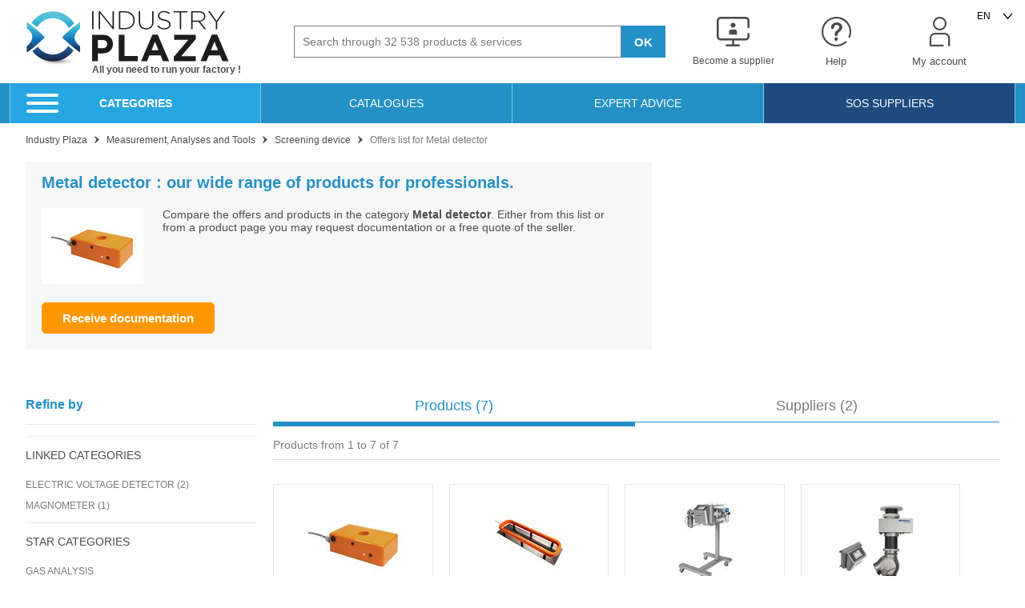

--- FILE ---
content_type: application/javascript
request_url: https://www.industry-plaza.com/js/functions/fn.scrollTo.IPDIGIT1766156980TIGIDPI-min.js
body_size: 883
content:
Math.easeInOutQuad=function(t,b,c,d){t/=d/2;if(t<1){return c/2*t*t+b;}t--;return -c/2*(t*(t-2)-1)+b;};Math.easeInCubic=function(t,b,c,d){var tc=(t/=d)*t*t;return b+c*(tc);};Math.inOutQuintic=function(t,b,c,d){var ts=(t/=d)*t,tc=ts*t;return b+c*(6*tc*ts+-15*ts*ts+10*tc);};var requestAnimFrame=(function(){return window.requestAnimationFrame||window.webkitRequestAnimationFrame||window.mozRequestAnimationFrame||function(callback){window.setTimeout(callback,1000/60);};})();function appScrollY(){var supportPageOffset=window.pageXOffset!==undefined;var isCSS1Compat=((document.compatMode||"")==="CSS1Compat");return supportPageOffset?window.pageYOffset:isCSS1Compat?document.documentElement.scrollTop:document.body.scrollTop;}function appScrollTo(to,duration,callback){function move(amount){document.documentElement.scrollTop=amount;document.body.parentNode.scrollTop=amount;document.body.scrollTop=amount;}function position(){return document.documentElement.scrollTop||document.body.parentNode.scrollTop||document.body.scrollTop;}var start=position(),change=to-start,currentTime=0,increment=20;var duration=(typeof(duration)==="undefined")?500:duration;var animateScroll=function(){currentTime+=increment;var val=Math.easeInOutQuad(currentTime,start,change,duration);move(val);if(currentTime<duration){requestAnimFrame(animateScroll);}else{if(callback&&typeof(callback)==="function"){callback();}}};animateScroll();}function appScrollToTop(options){var options=(typeof(options)!=="undefined")?options:"";options={delay:(typeof options.delay!=="undefined")?options.delay:200,duration:(typeof(options.duration)!=="undefined")?options.duration:500,callback:(typeof options.callback!=="undefined"&&typeof(options.callback)==="function")?options.callback:""};var btnToTop=document.createElement("a"),fadeEffectIn="fadeEffectIn",visibleClass="visible";btnToTop.setAttribute("href","#");btnToTop.setAttribute("class","toTop fadeEffect");document.body.appendChild(btnToTop);var onScrollWindow=function(){var hasVisibleClass=btnToTop.classList.contains(visibleClass);if(appScrollY()>options.delay&&!hasVisibleClass){btnToTop.style.display="block";btnToTop.classList.add(visibleClass);setTimeout(function(){btnToTop.classList.add(fadeEffectIn);},300);}else{if(appScrollY()<=options.delay&&hasVisibleClass){btnToTop.classList.remove(visibleClass,fadeEffectIn);setTimeout(function(){btnToTop.style.display="none";},300);}}};window.addEventListener("scroll",onScrollWindow,false);btnToTop.addEventListener("click",function(e){e.preventDefault();appScrollTo(0,options.duration,options.callback);});}

--- FILE ---
content_type: application/javascript
request_url: https://www.industry-plaza.com/js/app.string.IPDIGIT1766156980TIGIDPI-min.js
body_size: 496
content:
window.App=window.App||{};App.String=App.String||{};App.String.randomUID=function(){return(Math.random()*Math.pow(10,16)).toString().replace(/^([\.])+.*$/,"$1")+"_"+(new Date().valueOf());};String.randomUID=App.String.randomUID;App.String.capitalize=function(text){return text.toLowerCase().replace(/^(\s*)([a-z])/g,function(m,spacing,firstChar){return spacing+firstChar.toUpperCase();});};String.prototype.capitalize=function(){return App.String.capitalize(this);};App.String.ucwords=function(text){return text.toLowerCase().replace(/(^|\s)([a-z])/g,function(m,spacing,firstChar){return spacing+firstChar.toUpperCase();});};String.prototype.ucwords=function(){return App.String.ucwords(this);};App.String.ucfirst=function(text){return text.charAt(0).toUpperCase()+text.slice(1);};String.prototype.ucfirst=function(){return App.String.ucfirst(this);};App.String.formatPhone=function(_value,_separator){var number=_value,prefix="",separator=_separator||".",formatedNumber="";if(number.search(/\(/)==0&&number.search(/\)/)>1){prefix=number.replace(/\).*/,"").replace(/[^\d]+/g,"");number=number.replace(/^.*?\)/,"");if(prefix.length){prefix="(+"+prefix+") ";}}number=number.replace(/[^\d]+/g,"");var divisor=(number.length%2==0)?2:3,cnt=0;for(var i=number.length-1;i>=0;i--){if(divisor==cnt++){formatedNumber=separator+formatedNumber;cnt=1;}formatedNumber=number[i]+formatedNumber;}return prefix+formatedNumber;};String.prototype.formatPhone=function(){return App.String.formatPhone(this);};